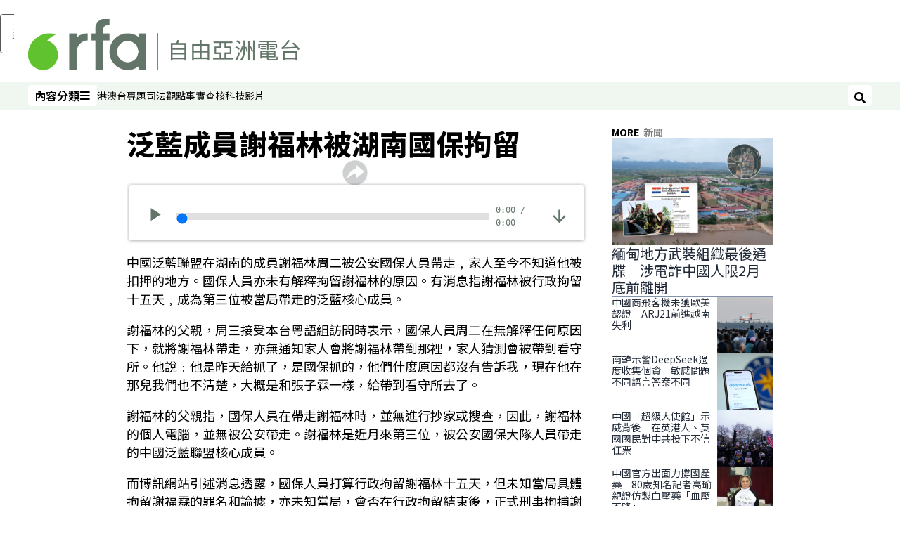

--- FILE ---
content_type: text/html; charset=utf-8
request_url: https://www.rfa.org/cantonese/news/china_dissident_panblue-20070606.html
body_size: 17284
content:
<!DOCTYPE html><html lang="zh-TW" dir="ltr"><head><meta name="viewport" content="width=device-width"/><link rel="icon" type="image/x-icon" href="/pf/resources/icon/rfa/favicon.ico?d=148"/><title>泛藍成員謝福林被湖南國保拘留 – RFA 自由亞洲電台粵語部</title><meta property="og:title" content="泛藍成員謝福林被湖南國保拘留"/><meta name="twitter:title" content="泛藍成員謝福林被湖南國保拘留"/><meta property="og:image" content="https://www.rfa.org/resizer/v2/https%3A%2F%2Fstatic.themebuilder.aws.arc.pub%2Fradiofreeasia%2F1728056952589.jpg?auth=655639870d7439aa635cf42ef01c84eef72afd2a41e6c08d090978af18eef35f&amp;width=1200"/><meta name="twitter:image" content="https://www.rfa.org/resizer/v2/https%3A%2F%2Fstatic.themebuilder.aws.arc.pub%2Fradiofreeasia%2F1728056952589.jpg?auth=655639870d7439aa635cf42ef01c84eef72afd2a41e6c08d090978af18eef35f&amp;width=1200"/><meta property="og:type" content="article"/><meta name="robots" content="noarchive"/><meta property="og:site_name" content="RFA 自由亞洲電台粵語部"/><meta property="og:url" content="https://www.rfa.org/cantonese/news/china_dissident_panblue-20070606.html"/><meta name="twitter:site" content="@RadioFreeAsia"/><meta name="twitter:card" content="summary_large_image"/><link rel="canonical" href="https://www.rfa.org/cantonese/news/china_dissident_panblue-20070606.html"/><link id="fusion-output-type-styles" rel="stylesheet" type="text/css" href="/pf/dist/components/output-types/rfa-default.css?d=148&amp;mxId=00000000"/><link id="fusion-template-styles" rel="stylesheet" type="text/css" href="/pf/dist/components/combinations/rfa-default.css?d=148&amp;mxId=00000000"/><link id="fusion-siteStyles-styles" rel="stylesheet" type="text/css" href="/pf/dist/css/rfa-cantonese.css?d=148&amp;mxId=00000000"/><script type="application/javascript" id="polyfill-script">if(!Array.prototype.includes||!(window.Object && window.Object.assign)||!window.Promise||!window.Symbol||!window.fetch){document.write('<script type="application/javascript" src="/pf/dist/engine/polyfill.js?d=148&mxId=00000000" defer=""><\/script>')}</script><script id="fusion-engine-react-script" type="application/javascript" src="/pf/dist/engine/react.js?d=148&amp;mxId=00000000" defer=""></script><script id="fusion-engine-combinations-script" type="application/javascript" src="/pf/dist/components/combinations/rfa-default.js?d=148&amp;mxId=00000000" defer=""></script><style>
			@import url('https://fonts.googleapis.com/css2?family=Noto+Sans+SC:wght@100..900&family=Noto+Sans+TC:wght@100..900&display=swap');
			html:lang(zh-CN) {
				--font-family-primary: Noto Sans SC, sans-serif;
				--font-family-secondary: Noto Sans SC, sans-serif;
				--font-family-tertiary: Noto Sans SC, sans-serif;
				--font-family-primary-reverse: Noto Sans TC, sans-serif;
			}
	</style><script src="//tags.rfa.org/rfa-plone/prod/utag.sync.js"></script><style>body { writing-mode: horizontal-tb; }</style><script data-integration="inlineScripts">
		if (typeof window !== 'undefined') {
      function changeURL() {
        const fullUrl = `${window.location.origin}/${window.location.pathname.split("/")[1]}/`;
        const logoLink = document.querySelector("a.c-link.b-header-nav-chain__logo.nav-logo-show");
        if (logoLink) {
          logoLink.href = fullUrl;
        }
      }
      document.addEventListener("DOMContentLoaded", () => {
        setTimeout(() => {
          changeURL();
        }, 1000);
      });
    }
	;
    (function(w,d,s,l,i){
      w[l]=w[l]||[];w[l].push({'gtm.start': new Date().getTime(),event:'gtm.js'});
      var f=d.getElementsByTagName(s)[0],
      j=d.createElement(s),dl=l!='dataLayer'?'&l='+l:'';j.async=true;j.src=
      'https://www.googletagmanager.com/gtm.js?id='+i+dl;f.parentNode.insertBefore(j,f);
    })(window,document,'script','dataLayer','GTM-WF7NSNVP');
  ;
    window.addEventListener('DOMContentLoaded', (event) => {
      queryly.init("bc7e007358fd46f9", document.querySelectorAll("#fusion-app"));
    });
  ;
		if(typeof window !== 'undefined') {
		// check if window.PoWaSettings exists, create if it does not
		window.PoWaSettings = window.PoWaSettings || {};
		window.PoWaSettings.container = window.PoWaSettings.container || {};

		// set styles for powa settings container
		window.PoWaSettings.container.style = '.powa { position: relative; background: black; height: 0; overflow: hidden; word-break: initial; } .powa-fullscreen { position: initial; padding-bottom: initial !important; } .powa-pane { height: 100%; pointer-events: none; position: absolute; width: 100%; z-index: 2; } .powa-pane > * { pointer-events: auto; } .powa-button { background: none; border: none; padding: 0px; margin: 0px; } @-moz-keyframes powa-spin { 100% { -moz-transform: rotate(360deg); } } @-webkit-keyframes powa-spin { 100% { -webkit-transform: rotate(360deg); } } @keyframes powa-spin { 100% { -webkit-transform: rotate(360deg); transform: rotate(360deg); } } .powa-spin { -webkit-animation: powa-spin 2s infinite linear; animation: powa-spin 2s infinite linear; } .powa-f-2 { width: 2em; height: 2em; } .powa-f-3 { width: 3em; height: 3em; } .powa-f-4 { width: 4em; height: 4em; } .powa-f-5 { width: 5em; height: 5em; } .powa-f-6 { width: 6em; height: 6em; } .powa-shot-play-icon { position: absolute; bottom: 1rem; left: 1rem; width: 3rem !important; height: 3rem !important; background-color: rgb(98, 117, 104); border-radius: 8px; opacity: 1 !important; } .powa-shot-play-icon > g > path:first-child { display: none; } .powa-shot-play-icon > g > path:nth-of-type(2) { fill: #FFF; }';

		// set UI color settings  
		window.addEventListener('powaRender', (event) => {
			window.PoWaSettings.colors = {
				accent: {
					red: 152,
					green: 152,
					blue: 162,
				},
				background: {
					red: 0,
					green: 0,
					blue: 0,
				},
				primary: {
						red: 193,
						green: 193,
						blue: 193,
				},
			};
		});
	};
if (typeof window !== 'undefined') {
	window.addEventListener('powaReady', function (event) {
		function getDataFromUtagData() {
			const utagData = utag_data;
			return {
				page_name: utagData?.page_name,
				page_type: utagData?.page_type,
				url: utagData?.url,
				domain: utagData?.domain,
			};
		}

		function getDataFromEvent(event) {
			return {
				video_position: event.time?.toFixed(0),

				video_name: event.videoData?.headlines?.basic,
				// whole number in seconds
				video_length: event.duration?.toFixed(0) || (event.videoData?.duration / 1000)?.toFixed(0),
				media_type: 'video ondemand', // video ondemand, video live stream
				// Takes the last element in stream array that the stream_type is mp4
				canonical_url:
					event.videoData?.streams?.filter((stream) => stream.stream_type === 'mp4').pop()?.url ||
					event.videoData?.canonical_url,

				content_type: 'video',
				subcontent_type: 'video',
			};
		}

		function getBaseCoreData() {
			const utagData = utag_data;
			if (!utagData) {
				return {};
			}
			return {
				entity: utagData?.entity,
				platform: utagData?.platform,
				platform_short: utagData?.platform_short,
				language: utagData?.language,
				language_service: utagData?.language_service,
				short_language_service: utagData?.short_language_service,
				property_name: utagData?.property_name,
				property_id: utagData?.property_id,
				section: utagData?.section,
			};
		}

		event.detail.powa.on('complete', function (event) {
			const eventType = 'video_complete';
			const dataToSend = {
				...getBaseCoreData(),
				video_event: eventType,
				on_page_event: eventType,
				...getDataFromEvent(event),
				...getDataFromUtagData(),
			};
			utag.link(dataToSend);
			window.dataLayer?.push({
				event: eventType,
				...dataToSend,
			});
		});

		event.detail.powa.on('error', function (event) {
			const eventType = 'video_error';
			const dataToSend = {
				...getBaseCoreData(),
				video_event: eventType,
				on_page_event: eventType,
				...getDataFromEvent(event),
				...getDataFromUtagData(),
			};
			utag.link(dataToSend);
			window.dataLayer?.push({
				event: eventType,
				...dataToSend,
			});
		});

		event.detail.powa.on('pause', function (event) {
			const eventType = 'video_pause';
			const dataToSend = {
				...getBaseCoreData(),
				video_event: eventType,
				on_page_event: eventType,
				...getDataFromEvent(event),
				...getDataFromUtagData(),
			};
			utag.link(dataToSend);
			window.dataLayer?.push({
				event: eventType,
				...dataToSend,
			});
		});
		event.detail.powa.on('start', function (event) {
			const eventType = 'video_play';
			const dataToSend = {
				...getBaseCoreData(),
				video_event: eventType,
				on_page_event: eventType,
				...getDataFromEvent(event),
				...getDataFromUtagData(),

				byline:
					event.videoData?.credits?.by?.map((by) => by.name.replace('By ', '')).join(',') ||
					utag_data?.language_service,
				// MM/DD/YYYY
				pub_date: new Date(event.videoData?.display_date).toLocaleDateString('en-US'),
				pub_hour: new Date(event.videoData?.display_date).getUTCHours(),
				article_uid: event.videoData?._id,
				categories:
					event.videoData?.taxonomy?.sections
						?.map((section) => section._id.replace('/', ''))
						.join(',') || 'none',
				tags: event.videoData?.taxonomy?.tags?.map((tag) => tag.text).join(',') || 'none',
				slug: 'none',
			};
			utag.link(dataToSend);
			window.dataLayer?.push({
				event: eventType,
				...dataToSend,
			});
		});

		event.detail.powa.on('play', function (event) {
			const eventType = 'video_resume';
			const dataToSend = {
				...getBaseCoreData(),
				video_event: eventType,
				on_page_event: eventType,
				...getDataFromEvent(event),
				...getDataFromUtagData(),
			};
			utag.link(dataToSend);
			window.dataLayer?.push({
				event: eventType,
				...dataToSend,
			});
		});

		event.detail.powa.on('skip', function (event) {
			const eventType = 'video_skip';
			const dataToSend = {
				...getBaseCoreData(),
				video_event: eventType,
				on_page_event: eventType,
				...getDataFromEvent(event),
				...getDataFromUtagData(),
			};
			utag.link(dataToSend);
			window.dataLayer?.push({
				event: eventType,
				...dataToSend,
			});
		});

		event.detail.powa.on('playback25', function (event) {
			const eventType = 'video_milestone_10';
			const dataToSend = {
				...getBaseCoreData(),
				video_event: eventType,
				on_page_event: eventType,
				...getDataFromEvent(event),
				...getDataFromUtagData(),
			};
			utag.link(dataToSend);
			window.dataLayer?.push({
				event: eventType,
				...dataToSend,
			});
		});

		event.detail.powa.on('playback50', function (event) {
			const eventType = 'video_milestone_50';
			const dataToSend = {
				...getBaseCoreData(),
				video_event: eventType,
				on_page_event: eventType,
				...getDataFromEvent(event),
				...getDataFromUtagData(),
			};
			utag.link(dataToSend);
			window.dataLayer?.push({
				event: eventType,
				...dataToSend,
			});
		});

		event.detail.powa.on('playback75', function (event) {
			const eventType = 'video_milestone_90';
			const dataToSend = {
				...getBaseCoreData(),
				video_event: eventType,
				on_page_event: eventType,
				...getDataFromEvent(event),
				...getDataFromUtagData(),
			};
			utag.link(dataToSend);
			window.dataLayer?.push({
				event: eventType,
				...dataToSend,
			});
		});
	});
}
;
if (typeof window !== 'undefined') {
	window.addEventListener('message', function (event) {
		// Ensure the message is from the acast origin
		if (event.origin !== 'https://embed.acast.com') {
			return;
		}

		function getEditorialData() {
			if (utag_data) {
				return {
					byline:
						utag_data.byline && utag_data.byline !== 'none'
							? utag_data.byline
							: utag_data.language_service,
					pub_date: utag_data.pub_date,
					pub_hour: utag_data.pub_hour,
					article_uid: utag_data.article_uid,
					categories: utag_data.categories,
					tags: utag_data.tags,
					slug: utag_data.slug,
				};
			}
			return {}; // Added return statement in case utag_data is undefined
		}

		function getUtagData() {
			if (utag_data) {
				return {
					// BASIC
					entity: utag_data.entity,
					platform: utag_data.platform,
					platform_short: utag_data.platform_short,
					language: utag_data.language,
					language_service: utag_data.language_service,
					short_language_service: utag_data.short_language_service,
					property_name: utag_data.property_name,
					property_id: utag_data.property_id,

					content_type: 'audio',
					section: utag_data.section,
					subcontent_type: 'audio',
					page_name: utag_data.page_name,
					page_type: utag_data.page_type,
					url: utag_data.url,
					domain: utag_data.domain,
				};
			}
			return {}; // Added return statement in case utag_data is undefined
		}

		// On play
		if (event.data?.eventName === 'postmessage:on:play') {
			const tealium_event = 'audio_play';
			const dataToSend = {
				audio_event: tealium_event,
				on_page_event: tealium_event,

				audio_name: event.data?.data?.acast,
				audio_length: 'none',
				media_type: 'audio ondemand',

				...getUtagData(),
				...getEditorialData(),
			};
			if (typeof utag !== 'undefined' && utag?.link) {
				utag.link(dataToSend);
			}
			if (typeof window.dataLayer !== 'undefined') {
				window.dataLayer.push({
					event: tealium_event,
					...dataToSend,
				});
			}
		}

		// On pause
		if (event.data?.eventName === 'postmessage:on:pause') {
			const tealium_event = 'audio_pause';
			const dataToSend = {
				audio_event: tealium_event,
				on_page_event: tealium_event,

				// audio_name: event.data?.data?.acast, // not available
				audio_length: 'none',
				media_type: 'audio ondemand',

				...getUtagData(),
			};

			if (typeof utag !== 'undefined' && utag?.link) {
				utag.link(dataToSend);
			}
			if (typeof window.dataLayer !== 'undefined') {
				window.dataLayer.push({
					event: tealium_event,
					...dataToSend,
				});
			}
		}

		// On seek
		if (event.data?.eventName === 'postmessage:on:seek') {
			const analyticsEvent = 'audio_skip';
			const dataToSend = {
				audio_event: analyticsEvent,
				on_page_event: analyticsEvent,

				// audio_name: event.data?.data?.acast, // not available
				audio_length: 'none',
				media_type: 'audio ondemand',

				...getUtagData(),
			};
			if (typeof utag !== 'undefined' && utag?.link) {
				utag.link(dataToSend);
			}
			if (typeof window.dataLayer !== 'undefined') {
				window.dataLayer.push({
					event: analyticsEvent,
					...dataToSend,
				});
			}
		}
	});
};window.isIE = !!window.MSInputMethodContext && !!document.documentMode;</script><script type="application/ld+json">{
  "@context": "http://schema.org",
  "@type": "NewsArticle",
  "mainEntityOfPage": "https://www.rfa.org/cantonese/news/china_dissident_panblue-20070606.html",
  "headline": "泛藍成員謝福林被湖南國保拘留",
  "alternativeHeadline": "",
  "datePublished": "2007-06-06T04:00:00Z",
  "dateModified": "2025-02-08T00:49:22.539Z",
  "description": "",
  "author": [],
  "publisher": {
    "@id": "https://www.rfa.org/",
    "@type": "NewsMediaOrganization",
    "name": "Radio Free Asia"
  },
  "image": [],
  "audio": {
    "@type": "AudioObject",
    "name": "泛藍成員謝福林被湖南國保拘留",
    "description": "",
    "uploadDate": "2007-06-06T04:00:00Z",
    "contentUrl": "https://audio.rfa.org/can/vfgrgkhzpzkgr426ijjfwdkebe.mp3"
  }
}</script><script type="application/ld+json">{
  "@context": "http://schema.org",
  "@type": "NewsMediaOrganization",
  "url": "https://www.rfa.org/",
  "name": "Radio Free Asia",
  "logo": "https://static.themebuilder.aws.arc.pub/radiofreeasia/1697743282719.png",
  "correctionsPolicy": "https://www.rfa.org/english/about/codeofethics/",
  "diversityPolicy": "https://www.rfa.org/english/about/codeofethics/",
  "ethicsPolicy": "https://www.rfa.org/english/about/codeofethics/",
  "unnamedSourcesPolicy": "https://www.rfa.org/english/about/codeofethics/",
  "alternateName": [
    "RFA"
  ],
  "verificationFactCheckingPolicy": "https://www.rfa.org/english/about/codeofethics/"
}</script><script async="" data-integration="nativo-ad" src="https://s.ntv.io/serve/load.js"></script><script type="text/javascript">
						 var _utag_data_aux = {"page_type":"article","content_type":"story","subcontent_type":"article","section":"新聞","categories":"新聞","article_uid":"5nlptg4dr5h7tyoc2hccfil6vy","tags":"none","slug":"china_dissident_panblue-20070606","byline":"none","pub_hour":4,"pub_date":"6/6/2007","entity":"rfa","platform":"web","platform_short":"w","language":"cantonese","language_service":"rfa cantonese","short_language_service":"can","property_name":"rfa cantonese web","property_id":511}
						 _utag_data_aux.domain = window.location.origin.toLowerCase();
						 _utag_data_aux.url = window.location.origin.toLowerCase() + window.location.pathname.toLowerCase();
						 _utag_data_aux.page_title = document.title.toLowerCase();
						 _utag_data_aux.page_name = document.title.toLowerCase();
					</script><script defer="" data-integration="queryly" src="https://www.queryly.com/js/queryly.v4.min.js"></script><script type="text/javascript">
						var utag_data={"page_type":"article","content_type":"story","subcontent_type":"article","section":"新聞","categories":"新聞","article_uid":"5nlptg4dr5h7tyoc2hccfil6vy","tags":"none","slug":"china_dissident_panblue-20070606","byline":"none","pub_hour":4,"pub_date":"6/6/2007","entity":"rfa","platform":"web","platform_short":"w","language":"cantonese","language_service":"rfa cantonese","short_language_service":"can","property_name":"rfa cantonese web","property_id":511}
						utag_data.domain = window.location.origin.toLowerCase();
						utag_data.url = window.location.origin.toLowerCase() + window.location.pathname.toLowerCase();
						utag_data.page_title = document.title.toLowerCase();
						utag_data.page_name = document.title.toLowerCase();
						</script>
<script>(window.BOOMR_mq=window.BOOMR_mq||[]).push(["addVar",{"rua.upush":"false","rua.cpush":"false","rua.upre":"false","rua.cpre":"false","rua.uprl":"false","rua.cprl":"false","rua.cprf":"false","rua.trans":"SJ-2e5b0638-5438-437c-b176-fca3d89aabe3","rua.cook":"false","rua.ims":"false","rua.ufprl":"false","rua.cfprl":"false","rua.isuxp":"false","rua.texp":"norulematch","rua.ceh":"false","rua.ueh":"false","rua.ieh.st":"0"}]);</script>
                              <script>!function(e){var n="https://s.go-mpulse.net/boomerang/";if("False"=="True")e.BOOMR_config=e.BOOMR_config||{},e.BOOMR_config.PageParams=e.BOOMR_config.PageParams||{},e.BOOMR_config.PageParams.pci=!0,n="https://s2.go-mpulse.net/boomerang/";if(window.BOOMR_API_key="VBVVV-FPG74-W5UWK-WY5GJ-27F7E",function(){function e(){if(!o){var e=document.createElement("script");e.id="boomr-scr-as",e.src=window.BOOMR.url,e.async=!0,i.parentNode.appendChild(e),o=!0}}function t(e){o=!0;var n,t,a,r,d=document,O=window;if(window.BOOMR.snippetMethod=e?"if":"i",t=function(e,n){var t=d.createElement("script");t.id=n||"boomr-if-as",t.src=window.BOOMR.url,BOOMR_lstart=(new Date).getTime(),e=e||d.body,e.appendChild(t)},!window.addEventListener&&window.attachEvent&&navigator.userAgent.match(/MSIE [67]\./))return window.BOOMR.snippetMethod="s",void t(i.parentNode,"boomr-async");a=document.createElement("IFRAME"),a.src="about:blank",a.title="",a.role="presentation",a.loading="eager",r=(a.frameElement||a).style,r.width=0,r.height=0,r.border=0,r.display="none",i.parentNode.appendChild(a);try{O=a.contentWindow,d=O.document.open()}catch(_){n=document.domain,a.src="javascript:var d=document.open();d.domain='"+n+"';void(0);",O=a.contentWindow,d=O.document.open()}if(n)d._boomrl=function(){this.domain=n,t()},d.write("<bo"+"dy onload='document._boomrl();'>");else if(O._boomrl=function(){t()},O.addEventListener)O.addEventListener("load",O._boomrl,!1);else if(O.attachEvent)O.attachEvent("onload",O._boomrl);d.close()}function a(e){window.BOOMR_onload=e&&e.timeStamp||(new Date).getTime()}if(!window.BOOMR||!window.BOOMR.version&&!window.BOOMR.snippetExecuted){window.BOOMR=window.BOOMR||{},window.BOOMR.snippetStart=(new Date).getTime(),window.BOOMR.snippetExecuted=!0,window.BOOMR.snippetVersion=12,window.BOOMR.url=n+"VBVVV-FPG74-W5UWK-WY5GJ-27F7E";var i=document.currentScript||document.getElementsByTagName("script")[0],o=!1,r=document.createElement("link");if(r.relList&&"function"==typeof r.relList.supports&&r.relList.supports("preload")&&"as"in r)window.BOOMR.snippetMethod="p",r.href=window.BOOMR.url,r.rel="preload",r.as="script",r.addEventListener("load",e),r.addEventListener("error",function(){t(!0)}),setTimeout(function(){if(!o)t(!0)},3e3),BOOMR_lstart=(new Date).getTime(),i.parentNode.appendChild(r);else t(!1);if(window.addEventListener)window.addEventListener("load",a,!1);else if(window.attachEvent)window.attachEvent("onload",a)}}(),"".length>0)if(e&&"performance"in e&&e.performance&&"function"==typeof e.performance.setResourceTimingBufferSize)e.performance.setResourceTimingBufferSize();!function(){if(BOOMR=e.BOOMR||{},BOOMR.plugins=BOOMR.plugins||{},!BOOMR.plugins.AK){var n="false"=="true"?1:0,t="",a="cj3yfeaccuevc2l2c5nq-f-d2e858824-clientnsv4-s.akamaihd.net",i="false"=="true"?2:1,o={"ak.v":"39","ak.cp":"1382888","ak.ai":parseInt("836812",10),"ak.ol":"0","ak.cr":10,"ak.ipv":4,"ak.proto":"h2","ak.rid":"1c10d502","ak.r":51990,"ak.a2":n,"ak.m":"dscr","ak.n":"ff","ak.bpcip":"18.119.130.0","ak.cport":59792,"ak.gh":"2.17.209.146","ak.quicv":"","ak.tlsv":"tls1.3","ak.0rtt":"","ak.0rtt.ed":"","ak.csrc":"-","ak.acc":"","ak.t":"1769609051","ak.ak":"hOBiQwZUYzCg5VSAfCLimQ==b800JnipL0KAa/+qAdXEh6zOU2sODqxIW8BqWk1SMgX2XUuoXwsIrCLXMEA2iJ3c5WK8rY/ZWXIr+GNKmnk5KZyvk7MT5Mm/[base64]/TtPLCVjy5lolUs+asi/RDjfx5G+SvsYMFo4mbOBkpBZuesl7XNtSkVBlzIuqxPqbIzrynVSaHV0reqGVx4c=","ak.pv":"55","ak.dpoabenc":"","ak.tf":i};if(""!==t)o["ak.ruds"]=t;var r={i:!1,av:function(n){var t="http.initiator";if(n&&(!n[t]||"spa_hard"===n[t]))o["ak.feo"]=void 0!==e.aFeoApplied?1:0,BOOMR.addVar(o)},rv:function(){var e=["ak.bpcip","ak.cport","ak.cr","ak.csrc","ak.gh","ak.ipv","ak.m","ak.n","ak.ol","ak.proto","ak.quicv","ak.tlsv","ak.0rtt","ak.0rtt.ed","ak.r","ak.acc","ak.t","ak.tf"];BOOMR.removeVar(e)}};BOOMR.plugins.AK={akVars:o,akDNSPreFetchDomain:a,init:function(){if(!r.i){var e=BOOMR.subscribe;e("before_beacon",r.av,null,null),e("onbeacon",r.rv,null,null),r.i=!0}return this},is_complete:function(){return!0}}}}()}(window);</script></head><body><noscript><iframe title="gtm" src="https://www.googletagmanager.com/ns.html?id=GTM-WF7NSNVP" height="0" width="0" style="display:none;visibility:hidden"></iframe></noscript><script type="text/javascript">
		(function(a,b,c,d){
		a='//tags.rfa.org/rfa-plone/prod/utag.js';
		b=document;c='script';d=b.createElement(c);d.src=a;d.type='text/java'+c;d.async=true;
		a=b.getElementsByTagName(c)[0];a.parentNode.insertBefore(d,a);
		})();
		</script><a class="skip-main" href="#main">跳過主要內容</a><div id="modal-root"></div><div id="fusion-app" class="c-stack b-application" data-style-direction="vertical" data-style-justification="start" data-style-alignment="unset" data-style-inline="false" data-style-wrap="nowrap"><div class="b-rfa-right-rail-article"><header class="c-stack b-rfa-right-rail-article__navigation" data-style-direction="vertical" data-style-justification="start" data-style-alignment="unset" data-style-inline="false" data-style-wrap="nowrap"><div class="b-rfa-logo"><div class="b-rfa-logo__container"><a href="/cantonese/" title="Radio Free Asia Logo"><img class="b-rfa-logo__image" src="https://static.themebuilder.aws.arc.pub/radiofreeasia/1697743282719.png" alt="Radio Free Asia Logo"/></a></div></div><nav id="main-nav" class="b-header-nav-chain " aria-label="Sections Menu"><div class="b-header-nav-chain__top-layout"><div class="b-header-nav-chain__nav-left"><div class="nav-components--mobile" data-testid="nav-chain-nav-components-mobile-left"><button data-testid="nav-chain-nav-section-button" aria-label="內容分類" class="c-button c-button--small c-button--secondary-reverse" type="button"><span class="visually-hidden">內容分類</span><svg class="c-icon" width="48" height="48" xmlns="http://www.w3.org/2000/svg" viewBox="0 0 512 512" fill="currentColor" aria-hidden="true" focusable="false"><path d="M25 96C25 78.33 39.33 64 57 64H441C458.7 64 473 78.33 473 96C473 113.7 458.7 128 441 128H57C39.33 128 25 113.7 25 96ZM25 256C25 238.3 39.33 224 57 224H441C458.7 224 473 238.3 473 256C473 273.7 458.7 288 441 288H57C39.33 288 25 273.7 25 256ZM441 448H57C39.33 448 25 433.7 25 416C25 398.3 39.33 384 57 384H441C458.7 384 473 398.3 473 416C473 433.7 458.7 448 441 448Z"></path></svg></button></div><div class="nav-components--desktop" data-testid="nav-chain-nav-components-desktop-left"><button data-testid="nav-chain-nav-section-button" aria-label="內容分類" class="c-button c-button--small c-button--secondary-reverse" type="button"><span class="visually-hidden">內容分類</span><span>內容分類</span><svg class="c-icon" width="48" height="48" xmlns="http://www.w3.org/2000/svg" viewBox="0 0 512 512" fill="currentColor" aria-hidden="true" focusable="false"><path d="M25 96C25 78.33 39.33 64 57 64H441C458.7 64 473 78.33 473 96C473 113.7 458.7 128 441 128H57C39.33 128 25 113.7 25 96ZM25 256C25 238.3 39.33 224 57 224H441C458.7 224 473 238.3 473 256C473 273.7 458.7 288 441 288H57C39.33 288 25 273.7 25 256ZM441 448H57C39.33 448 25 433.7 25 416C25 398.3 39.33 384 57 384H441C458.7 384 473 398.3 473 416C473 433.7 458.7 448 441 448Z"></path></svg></button></div></div><a title="Radio Free Asia Logo" class="c-link b-header-nav-chain__logo  nav-logo-hidden " href="/" aria-hidden="true" tabindex="-1"><img src="https://static.themebuilder.aws.arc.pub/radiofreeasia/1697743282719.png" alt="Radio Free Asia Logo" data-chromatic="ignore"/></a><nav aria-label="Top Links" class="c-stack b-header-nav-chain__links-list" data-style-direction="horizontal" data-style-justification="start" data-style-alignment="center" data-style-inline="false" data-style-wrap="wrap"><span class="b-header-nav-chain__links-list-item"><a class="c-link" href="/cantonese/htm">港澳台</a></span><span class="b-header-nav-chain__links-list-item"><a class="c-link" href="/cantonese/in-depth/">專題</a></span><span class="b-header-nav-chain__links-list-item"><a class="c-link" href="/cantonese/law-justice/">司法</a></span><span class="b-header-nav-chain__links-list-item"><a class="c-link" href="/cantonese/opinion/">觀點</a></span><span class="b-header-nav-chain__links-list-item"><a class="c-link" href="/cantonese/fact-check/">事實查核</a></span><span class="b-header-nav-chain__links-list-item"><a class="c-link" href="/cantonese/technology/">科技</a></span><span class="b-header-nav-chain__links-list-item"><a class="c-link" href="/cantonese/video/">影片</a></span></nav><div class="b-header-nav-chain__nav-right"><div class="nav-components--mobile" data-testid="nav-chain-nav-components-mobile-right"><button aria-label="搜尋" class="c-button c-button--small c-button--secondary-reverse" type="button"><span class="visually-hidden">搜尋</span><span><svg class="c-icon" width="48" height="48" xmlns="http://www.w3.org/2000/svg" viewBox="0 0 512 512" fill="currentColor" aria-hidden="true" focusable="false"><path d="M505 442.7L405.3 343c-4.5-4.5-10.6-7-17-7H372c27.6-35.3 44-79.7 44-128C416 93.1 322.9 0 208 0S0 93.1 0 208s93.1 208 208 208c48.3 0 92.7-16.4 128-44v16.3c0 6.4 2.5 12.5 7 17l99.7 99.7c9.4 9.4 24.6 9.4 33.9 0l28.3-28.3c9.4-9.4 9.4-24.6.1-34zM208 336c-70.7 0-128-57.2-128-128 0-70.7 57.2-128 128-128 70.7 0 128 57.2 128 128 0 70.7-57.2 128-128 128z"></path></svg></span></button></div><div class="nav-components--desktop" data-testid="nav-chain-nav-components-desktop-right"><button aria-label="搜尋" class="c-button c-button--small c-button--secondary-reverse" type="button"><span class="visually-hidden">搜尋</span><span><svg class="c-icon" width="48" height="48" xmlns="http://www.w3.org/2000/svg" viewBox="0 0 512 512" fill="currentColor" aria-hidden="true" focusable="false"><path d="M505 442.7L405.3 343c-4.5-4.5-10.6-7-17-7H372c27.6-35.3 44-79.7 44-128C416 93.1 322.9 0 208 0S0 93.1 0 208s93.1 208 208 208c48.3 0 92.7-16.4 128-44v16.3c0 6.4 2.5 12.5 7 17l99.7 99.7c9.4 9.4 24.6 9.4 33.9 0l28.3-28.3c9.4-9.4 9.4-24.6.1-34zM208 336c-70.7 0-128-57.2-128-128 0-70.7 57.2-128 128-128 70.7 0 128 57.2 128 128 0 70.7-57.2 128-128 128z"></path></svg></span></button></div></div></div><div id="flyout-overlay" data-testid="nav-chain-flyout-overlay" class="c-stack b-header-nav-chain__flyout-overlay closed" data-style-direction="vertical" data-style-justification="start" data-style-alignment="unset" data-style-inline="false" data-style-wrap="nowrap"><div><div class="c-stack b-header-nav-chain__flyout-nav-wrapper closed" data-style-direction="vertical" data-style-justification="start" data-style-alignment="unset" data-style-inline="false" data-style-wrap="nowrap"><div class="b-header-nav-chain__flyout-close-button"><button aria-label="關閉" class="c-button c-button--small c-button--secondary-reverse" type="button"><span class="visually-hidden">關閉</span><svg class="c-icon" width="24" height="24" xmlns="http://www.w3.org/2000/svg" viewBox="0 0 512 512" fill="currentColor" aria-hidden="true" focusable="false"><path d="M406.6 361.4C419.1 373.9 419.1 394.15 406.6 406.65C400.4 412.9 392.2 416 384 416C375.8 416 367.62 412.875 361.38 406.625L256 301.3L150.63 406.6C144.38 412.9 136.19 416 128 416C119.81 416 111.63 412.9 105.375 406.6C92.875 394.1 92.875 373.85 105.375 361.35L210.775 255.95L105.375 150.6C92.875 138.1 92.875 117.85 105.375 105.35C117.875 92.85 138.125 92.85 150.625 105.35L256 210.8L361.4 105.4C373.9 92.9 394.15 92.9 406.65 105.4C419.15 117.9 419.15 138.15 406.65 150.65L301.25 256.05L406.6 361.4Z"></path></svg></button></div><div class="nav-menu"><div data-testid="nav-chain-nav-components-mobile" class="c-stack nav-components--mobile" data-style-direction="vertical" data-style-justification="start" data-style-alignment="unset" data-style-inline="false" data-style-wrap="nowrap"><nav aria-label="More Links" class="c-stack b-links-bar" data-style-direction="horizontal" data-style-justification="center" data-style-alignment="unset" data-style-inline="false" data-style-wrap="wrap"><a class="c-link" href="/cantonese/htm">港澳台</a><span class="c-separator"></span><a class="c-link" href="/cantonese/in-depth">專題</a><span class="c-separator"></span><a class="c-link" href="/cantonese/law-justice">司法</a><span class="c-separator"></span><a class="c-link" href="/cantonese/opinion">觀點</a><span class="c-separator"></span><a class="c-link" href="/cantonese/fact-check">事實查核</a><span class="c-separator"></span><a class="c-link" href="/cantonese/technology">科技</a><span class="c-separator"></span><a class="c-link" href="/cantonese/video">影片</a></nav><hr class="c-divider"/></div><div data-testid="nav-chain-nav-components-desktop" class="c-stack nav-components--desktop" data-style-direction="vertical" data-style-justification="start" data-style-alignment="unset" data-style-inline="false" data-style-wrap="nowrap"></div></div><ul class="c-stack b-header-nav-chain__flyout-nav" data-style-direction="vertical" data-style-justification="start" data-style-alignment="unset" data-style-inline="false" data-style-wrap="nowrap"><li class="section-item" data-testid="nav-chain-section-item"><a class="c-link" href="/cantonese/htm" aria-hidden="true" tabindex="-1">港澳台</a></li><li class="section-item" data-testid="nav-chain-section-item"><a class="c-link" href="/cantonese/in-depth/" aria-hidden="true" tabindex="-1">專題</a></li><li class="section-item" data-testid="nav-chain-section-item"><div data-testid="nav-chain-section-item-subsection" class="c-stack b-header-nav-chain__subsection-anchor subsection-anchor " data-style-direction="horizontal" data-style-justification="start" data-style-alignment="center" data-style-inline="false" data-style-wrap="nowrap"><a class="c-link" href="/cantonese/opinion/" aria-hidden="true" tabindex="-1">觀點</a><button aria-expanded="false" aria-controls="header_sub_section_cantonese/opinion" aria-label="顯示 觀點 個子版面" class="c-button c-button--medium c-button--default submenu-caret" type="button"><span class="visually-hidden">顯示 觀點 個子版面</span><span><svg class="c-icon" width="20" height="20" xmlns="http://www.w3.org/2000/svg" viewBox="0 0 512 512" fill="currentColor" aria-hidden="true" focusable="false"><path d="M256 416C247.812 416 239.62 412.875 233.38 406.625L41.38 214.625C28.88 202.125 28.88 181.875 41.38 169.375C53.88 156.875 74.13 156.875 86.63 169.375L256 338.8L425.4 169.4C437.9 156.9 458.15 156.9 470.65 169.4C483.15 181.9 483.15 202.15 470.65 214.65L278.65 406.65C272.4 412.9 264.2 416 256 416Z"></path></svg></span></button></div><div class="b-header-nav-chain__subsection-container "><ul class="b-header-nav-chain__subsection-menu" id="header_sub_section_cantonese/opinion"><li class="subsection-item" data-testid="nav-chain-subsection-item"><a class="c-link" href="/cantonese/opinion/to-yiu-ming/" aria-hidden="true" tabindex="-1">杜耀明評論</a></li><li class="subsection-item" data-testid="nav-chain-subsection-item"><a class="c-link" href="/cantonese/opinion/ching-cheong/" aria-hidden="true" tabindex="-1">洞察國情</a></li><li class="subsection-item" data-testid="nav-chain-subsection-item"><a class="c-link" href="/cantonese/opinion/lin-fei/" aria-hidden="true" tabindex="-1">林語非論</a></li><li class="subsection-item" data-testid="nav-chain-subsection-item"><a class="c-link" href="/cantonese/opinion/martin-oei/" aria-hidden="true" tabindex="-1">澤論四方</a></li><li class="subsection-item" data-testid="nav-chain-subsection-item"><a class="c-link" href="/cantonese/opinion/mung-siu-tat/" aria-hidden="true" tabindex="-1">勞權透視</a></li><li class="subsection-item" data-testid="nav-chain-subsection-item"><a class="c-link" href="/cantonese/opinion/po-kong-ngan/" aria-hidden="true" tabindex="-1">財經拆局</a></li><li class="subsection-item" data-testid="nav-chain-subsection-item"><a class="c-link" href="/cantonese/opinion/shih-chien-yu/" aria-hidden="true" tabindex="-1">冷戰風雲</a></li><li class="subsection-item" data-testid="nav-chain-subsection-item"><a class="c-link" href="/cantonese/opinion/sunny-cheung/" aria-hidden="true" tabindex="-1">張崑陽評論</a></li><li class="subsection-item" data-testid="nav-chain-subsection-item"><a class="c-link" href="/cantonese/opinion/wo-lap-lam/" aria-hidden="true" tabindex="-1">國是縱橫</a></li><li class="subsection-item" data-testid="nav-chain-subsection-item"><a class="c-link" href="/cantonese/opinion/yeung-wing-yu/" aria-hidden="true" tabindex="-1">寰宇古今</a></li></ul></div></li><li class="section-item" data-testid="nav-chain-section-item"><a class="c-link" href="/cantonese/fact-check/" aria-hidden="true" tabindex="-1">事實查核</a></li><li class="section-item" data-testid="nav-chain-section-item"><a class="c-link" href="/cantonese/technology/" aria-hidden="true" tabindex="-1">科技</a></li><li class="section-item" data-testid="nav-chain-section-item"><div data-testid="nav-chain-section-item-subsection" class="c-stack b-header-nav-chain__subsection-anchor subsection-anchor " data-style-direction="horizontal" data-style-justification="start" data-style-alignment="center" data-style-inline="false" data-style-wrap="nowrap"><a class="c-link" href="/cantonese/video/" aria-hidden="true" tabindex="-1">影片</a><button aria-expanded="false" aria-controls="header_sub_section_cantonese/video" aria-label="顯示 影片 個子版面" class="c-button c-button--medium c-button--default submenu-caret" type="button"><span class="visually-hidden">顯示 影片 個子版面</span><span><svg class="c-icon" width="20" height="20" xmlns="http://www.w3.org/2000/svg" viewBox="0 0 512 512" fill="currentColor" aria-hidden="true" focusable="false"><path d="M256 416C247.812 416 239.62 412.875 233.38 406.625L41.38 214.625C28.88 202.125 28.88 181.875 41.38 169.375C53.88 156.875 74.13 156.875 86.63 169.375L256 338.8L425.4 169.4C437.9 156.9 458.15 156.9 470.65 169.4C483.15 181.9 483.15 202.15 470.65 214.65L278.65 406.65C272.4 412.9 264.2 416 256 416Z"></path></svg></span></button></div><div class="b-header-nav-chain__subsection-container "><ul class="b-header-nav-chain__subsection-menu" id="header_sub_section_cantonese/video"><li class="subsection-item" data-testid="nav-chain-subsection-item"><a class="c-link" href="/cantonese/video/voice-like-a-bell/" aria-hidden="true" tabindex="-1">聲如洪鍾</a></li><li class="subsection-item" data-testid="nav-chain-subsection-item"><a class="c-link" href="/cantonese/video/finance-free-talk/" aria-hidden="true" tabindex="-1">財經自由講</a></li><li class="subsection-item" data-testid="nav-chain-subsection-item"><a class="c-link" href="/cantonese/video/hong-kong-speaks/" aria-hidden="true" tabindex="-1">香港人自由講</a></li></ul></div></li><li class="section-item" data-testid="nav-chain-section-item"><div data-testid="nav-chain-section-item-subsection" class="c-stack b-header-nav-chain__subsection-anchor subsection-anchor " data-style-direction="horizontal" data-style-justification="start" data-style-alignment="center" data-style-inline="false" data-style-wrap="nowrap"><a class="c-link" href="/cantonese/about/" aria-hidden="true" tabindex="-1">關於我們</a><button aria-expanded="false" aria-controls="header_sub_section_cantonese/about" aria-label="顯示 關於我們 個子版面" class="c-button c-button--medium c-button--default submenu-caret" type="button"><span class="visually-hidden">顯示 關於我們 個子版面</span><span><svg class="c-icon" width="20" height="20" xmlns="http://www.w3.org/2000/svg" viewBox="0 0 512 512" fill="currentColor" aria-hidden="true" focusable="false"><path d="M256 416C247.812 416 239.62 412.875 233.38 406.625L41.38 214.625C28.88 202.125 28.88 181.875 41.38 169.375C53.88 156.875 74.13 156.875 86.63 169.375L256 338.8L425.4 169.4C437.9 156.9 458.15 156.9 470.65 169.4C483.15 181.9 483.15 202.15 470.65 214.65L278.65 406.65C272.4 412.9 264.2 416 256 416Z"></path></svg></span></button></div><div class="b-header-nav-chain__subsection-container "><ul class="b-header-nav-chain__subsection-menu" id="header_sub_section_cantonese/about"><li class="subsection-item" data-testid="nav-chain-subsection-item"><a class="c-link" href="/cantonese/about/contact.html" aria-hidden="true" tabindex="-1">聯絡我們</a></li><li class="subsection-item" data-testid="nav-chain-subsection-item"><a class="c-link" href="/cantonese/about/frequencies.html" aria-hidden="true" tabindex="-1">最新廣播頻率</a></li><li class="subsection-item" data-testid="nav-chain-subsection-item"><a class="c-link" href="/cantonese/audio" aria-hidden="true" tabindex="-1">聲音資料</a></li><li class="subsection-item" data-testid="nav-chain-subsection-item"><a class="c-link" href="/cantonese/send_news_form" aria-hidden="true" tabindex="-1">聽眾報料</a></li></ul></div></li><li class="section-menu--bottom-placeholder"></li></ul></div></div></div></nav></header><section role="main" tabindex="-1" class="b-rfa-right-rail-article__main"><div class="c-stack b-rfa-right-rail-article__full-width-1 hide-if-empty" data-style-direction="vertical" data-style-justification="start" data-style-alignment="unset" data-style-inline="false" data-style-wrap="nowrap"></div><div class="c-grid b-rfa-right-rail-article__rail-container"><div class="c-stack b-rfa-right-rail-article__main-interior-item" data-style-direction="vertical" data-style-justification="start" data-style-alignment="unset" data-style-inline="false" data-style-wrap="nowrap"><div class="c-stack b-rfa-right-rail-article__main-interior-item-1" data-style-direction="vertical" data-style-justification="start" data-style-alignment="unset" data-style-inline="false" data-style-wrap="nowrap"><h1 class="b-headline">泛藍成員謝福林被湖南國保拘留</h1></div><div class="c-stack b-rfa-right-rail-article__main-interior-item-info" data-style-direction="vertical" data-style-justification="start" data-style-alignment="unset" data-style-inline="false" data-style-wrap="nowrap"><div class="b-rfa-info-chain"><time as="time" class="c-date b-rfa-date" dateTime="2007-06-06T04:00:00Z">2007.06.06</time><div class="b-rfa-info-chain__share-button"><div style="display:none" id="f0fnav7Jha992fN" data-fusion-collection="features" data-fusion-type="RFA-Share-Button/default" data-fusion-name="Share Button - RFA Block" data-fusion-message="Could not render component [features:RFA-Share-Button/default]"></div></div></div></div><div class="c-stack b-rfa-right-rail-article__main-interior-item-2" data-style-direction="vertical" data-style-justification="start" data-style-alignment="unset" data-style-inline="false" data-style-wrap="nowrap"><article class="b-article-body"><div class="audio-player margin-md-bottom"><h3 class="audio-player__title"></h3><audio src="https://audio.rfa.org/can/vfgrgkhzpzkgr426ijjfwdkebe.mp3"></audio><div class="audio-player__controls"><button class="audio-player__button" aria-pressed="false" aria-label="Play"><svg width="48" height="48" viewBox="0 0 36 36" fill="none" xmlns="http://www.w3.org/2000/svg"><path d="M8 5v14l11-7z" fill="#627568"></path></svg></button><input type="range" min="0" max="100" class="audio-player__progress-bar" value="0"/><span class="audio-player__time">0:00<!-- --> / <!-- -->0:00</span><button class="audio-player__download" aria-label="Download audio"><svg width="20" height="20" viewBox="0 0 24 24" fill="none" xmlns="http://www.w3.org/2000/svg"><path d="M12 5v14m7-7l-7 7-7-7" stroke="#627568" stroke-width="2"></path></svg></button></div></div><p class="c-paragraph">中國泛藍聯盟在湖南的成員謝福林周二被公安國保人員帶走﹐家人至今不知道他被扣押的地方。國保人員亦未有解釋拘留謝福林的原因。有消息指謝福林被行政拘留十五天﹐成為第三位被當局帶走的泛藍核心成員。</p><p class="c-paragraph">謝福林的父親，周三接受本台粵語組訪問時表示，國保人員周二在無解釋任何原因下，就將謝福林帶走，亦無通知家人會將謝福林帶到那裡，家人猜測會被帶到看守所。他說﹕他是昨天給抓了，是國保抓的，他們什麼原因都沒有告訴我，現在他在那兒我們也不清楚，大概是和張子霖一樣，給帶到看守所去了。</p><p class="c-paragraph">謝福林的父親指，國保人員在帶走謝福林時，並無進行抄家或搜查，因此，謝福林的個人電腦，並無被公安帶走。謝福林是近月來第三位，被公安國保大隊人員帶走的中國泛藍聯盟核心成員。</p><p class="c-paragraph">而博訊網站引述消息透露，國保人員打算行政拘留謝福林十五天，但未知當局具體拘留謝福霖的罪名和論據，亦未知當局，會否在行政拘留結束後，正式刑事拘捕謝福林。</p><p class="c-paragraph">本台記者在周三，向長沙市的國保大隊，查詢拘捕謝福林的原因時，接電話的人表示，他自己不是國保大隊的人，不清楚事件經過，拒絕作出回應。</p><p class="c-paragraph">而長沙市公安局的接線生，以國保大隊屬於保密部門為理由，拒絕提供國保大隊其他辦公室的電話，亦表示他們不清楚，現時謝福林案的最新情況。</p><p class="c-paragraph">謝福林與泛藍另一名成員張子霖，近年介入湖南省多宗維權事件，協助農民和工人爭取權益，並且將有關信息向外界發表。較早前，接替文炎擔任中國泛藍聯盟臨時召集人的張子霖，上月底亦被公安拘捕。現時文炎和張子霖都下落不明，當局亦未公布他們兩人的情況。</p><p class="c-paragraph">認同台灣國民黨的網上社群中國泛藍聯盟，在骨幹成員文炎和張子霖被捕後，就由散布全國各地的管理員，暫代召集人的職務。現時中國泛藍聯盟的網站，已經在文炎被捕後停止運作，文章內容全數被刪除。(李建軍報導)</p></article></div></div><aside class="c-stack b-rfa-right-rail-article__main-right-rail" data-style-direction="vertical" data-style-justification="start" data-style-alignment="unset" data-style-inline="false" data-style-wrap="nowrap"><div class="c-stack b-rfa-simple-list" data-style-direction="vertical" data-style-justification="start" data-style-alignment="unset" data-style-inline="false" data-style-wrap="nowrap"><h2 class="c-heading"><div class="b-rfa-simple-list--title"><span>MORE<!-- --> </span> <span class="b-rfa-simple-list--title2">新聞</span></div></h2><div class="c-stack b-rfa-simple-list__items" data-style-direction="vertical" data-style-justification="start" data-style-alignment="unset" data-style-inline="false" data-style-wrap="nowrap"><article class="c-stack b-rfa-simple-list__item--first" data-style-direction="vertical" data-style-justification="start" data-style-alignment="unset" data-style-inline="false" data-style-wrap="nowrap"><a class="c-link b-rfa-simple-list__item-anchor--first" href="/cantonese/news/myanmar-scams-dkba-order-chinese-exit-02112025083417.html" aria-hidden="true" tabindex="-1"><img data-chromatic="ignore" alt="" class="c-image" loading="lazy" src="https://www.rfa.org/resizer/v2/YKI66UEQTEUXJT27NTJNNUR3TA.jpg?smart=true&amp;auth=82c497db4a1dbabbcccd4e283acf3da4d82773c4ea56f6b837eb0b0398718a10&amp;width=274&amp;height=182" srcSet="https://www.rfa.org/resizer/v2/YKI66UEQTEUXJT27NTJNNUR3TA.jpg?smart=true&amp;auth=82c497db4a1dbabbcccd4e283acf3da4d82773c4ea56f6b837eb0b0398718a10&amp;width=274&amp;height=182 274w, https://www.rfa.org/resizer/v2/YKI66UEQTEUXJT27NTJNNUR3TA.jpg?smart=true&amp;auth=82c497db4a1dbabbcccd4e283acf3da4d82773c4ea56f6b837eb0b0398718a10&amp;width=548&amp;height=364 548w, https://www.rfa.org/resizer/v2/YKI66UEQTEUXJT27NTJNNUR3TA.jpg?smart=true&amp;auth=82c497db4a1dbabbcccd4e283acf3da4d82773c4ea56f6b837eb0b0398718a10&amp;width=1096&amp;height=728 1096w" width="274" height="182"/></a><a class="c-link" href="/cantonese/news/myanmar-scams-dkba-order-chinese-exit-02112025083417.html"><h3 style="--heading-truncation:3" class="c-heading">緬甸地方武裝組織最後通牒　涉電詐中國人限2月底前離開</h3></a></article><hr aria-hidden="true"/><article class="c-stack b-rfa-simple-list__item" data-style-direction="horizontal" data-style-justification="start" data-style-alignment="unset" data-style-inline="false" data-style-wrap="nowrap"><a class="c-link" href="/cantonese/news/vietnam-arj21-china-commercial-plane-approval-failed-02112025041841.html"><h3 style="--heading-truncation:4" class="c-heading">中國商飛客機未獲歐美認證　ARJ21前進越南失利</h3></a><a class="c-link b-rfa-simple-list__item-anchor" href="/cantonese/news/vietnam-arj21-china-commercial-plane-approval-failed-02112025041841.html" aria-hidden="true" tabindex="-1"><img data-chromatic="ignore" alt="" class="c-image" loading="lazy" src="https://www.rfa.org/resizer/v2/BFCP7TL3XAYSUJKX2IY6UPDE6Q.jpg?smart=true&amp;auth=d360f0f7de374ea36e17207d96b4d8424fe60c039c1d0b5d22434076b0f4b9e1&amp;width=274&amp;height=274" srcSet="https://www.rfa.org/resizer/v2/BFCP7TL3XAYSUJKX2IY6UPDE6Q.jpg?smart=true&amp;auth=d360f0f7de374ea36e17207d96b4d8424fe60c039c1d0b5d22434076b0f4b9e1&amp;width=274&amp;height=274 274w, https://www.rfa.org/resizer/v2/BFCP7TL3XAYSUJKX2IY6UPDE6Q.jpg?smart=true&amp;auth=d360f0f7de374ea36e17207d96b4d8424fe60c039c1d0b5d22434076b0f4b9e1&amp;width=548&amp;height=548 548w, https://www.rfa.org/resizer/v2/BFCP7TL3XAYSUJKX2IY6UPDE6Q.jpg?smart=true&amp;auth=d360f0f7de374ea36e17207d96b4d8424fe60c039c1d0b5d22434076b0f4b9e1&amp;width=1096&amp;height=1096 1096w" width="274" height="274"/></a></article><hr aria-hidden="true"/><article class="c-stack b-rfa-simple-list__item" data-style-direction="horizontal" data-style-justification="start" data-style-alignment="unset" data-style-inline="false" data-style-wrap="nowrap"><a class="c-link" href="/cantonese/news/korea-deepseek-ai-china-02112025005615.html"><h3 style="--heading-truncation:4" class="c-heading">南韓示警DeepSeek過度收集個資　敏感問題不同語言答案不同</h3></a><a class="c-link b-rfa-simple-list__item-anchor" href="/cantonese/news/korea-deepseek-ai-china-02112025005615.html" aria-hidden="true" tabindex="-1"><img data-chromatic="ignore" alt="" class="c-image" loading="lazy" src="https://www.rfa.org/resizer/v2/NDERFNLO2WYHUTUAFMS2RZL2QY.jpg?smart=true&amp;auth=7a16db95ebf93898dbf1f11bce03abf8c64d34744cc6db19c59ac141d111df4d&amp;width=274&amp;height=274" srcSet="https://www.rfa.org/resizer/v2/NDERFNLO2WYHUTUAFMS2RZL2QY.jpg?smart=true&amp;auth=7a16db95ebf93898dbf1f11bce03abf8c64d34744cc6db19c59ac141d111df4d&amp;width=274&amp;height=274 274w, https://www.rfa.org/resizer/v2/NDERFNLO2WYHUTUAFMS2RZL2QY.jpg?smart=true&amp;auth=7a16db95ebf93898dbf1f11bce03abf8c64d34744cc6db19c59ac141d111df4d&amp;width=548&amp;height=548 548w, https://www.rfa.org/resizer/v2/NDERFNLO2WYHUTUAFMS2RZL2QY.jpg?smart=true&amp;auth=7a16db95ebf93898dbf1f11bce03abf8c64d34744cc6db19c59ac141d111df4d&amp;width=1096&amp;height=1096 1096w" width="274" height="274"/></a></article><hr aria-hidden="true"/><article class="c-stack b-rfa-simple-list__item" data-style-direction="horizontal" data-style-justification="start" data-style-alignment="unset" data-style-inline="false" data-style-wrap="nowrap"><a class="c-link" href="/cantonese/news/uk-reax-protest-hongkonger-chinese-embassy-02102025141455.html"><h3 style="--heading-truncation:4" class="c-heading">中國「超級大使館」示威背後　在英港人、英國國民對中共投下不信任票</h3></a><a class="c-link b-rfa-simple-list__item-anchor" href="/cantonese/news/uk-reax-protest-hongkonger-chinese-embassy-02102025141455.html" aria-hidden="true" tabindex="-1"><img data-chromatic="ignore" alt="" class="c-image" loading="lazy" src="https://www.rfa.org/resizer/v2/PRGKYOBGEKRIZKSE3B4XZCYKQE.jpg?smart=true&amp;auth=f319e20a2de24f69f13af2583e36a35e707a9306d1e6e720927daf791b1416e8&amp;width=274&amp;height=274" srcSet="https://www.rfa.org/resizer/v2/PRGKYOBGEKRIZKSE3B4XZCYKQE.jpg?smart=true&amp;auth=f319e20a2de24f69f13af2583e36a35e707a9306d1e6e720927daf791b1416e8&amp;width=274&amp;height=274 274w, https://www.rfa.org/resizer/v2/PRGKYOBGEKRIZKSE3B4XZCYKQE.jpg?smart=true&amp;auth=f319e20a2de24f69f13af2583e36a35e707a9306d1e6e720927daf791b1416e8&amp;width=548&amp;height=548 548w, https://www.rfa.org/resizer/v2/PRGKYOBGEKRIZKSE3B4XZCYKQE.jpg?smart=true&amp;auth=f319e20a2de24f69f13af2583e36a35e707a9306d1e6e720927daf791b1416e8&amp;width=1096&amp;height=1096 1096w" width="274" height="274"/></a></article><hr aria-hidden="true"/><article class="c-stack b-rfa-simple-list__item" data-style-direction="horizontal" data-style-justification="start" data-style-alignment="unset" data-style-inline="false" data-style-wrap="nowrap"><a class="c-link" href="/cantonese/news/china-medical-domestic-drugs-vs-imported-drugs-02102025121859.html"><h3 style="--heading-truncation:4" class="c-heading">中國官方出面力撐國產藥　80歲知名記者高瑜親證仿製血壓藥「血壓不降」</h3></a><a class="c-link b-rfa-simple-list__item-anchor" href="/cantonese/news/china-medical-domestic-drugs-vs-imported-drugs-02102025121859.html" aria-hidden="true" tabindex="-1"><img data-chromatic="ignore" alt="" class="c-image" loading="lazy" src="https://www.rfa.org/resizer/v2/PEQDOVGZNV3M2F7ZB4M3WKEENM.png?smart=true&amp;auth=1ead997c8f7fdaffb17896c2ea23e4e89dd481397de7de0867bfb6e1227b1e11&amp;width=274&amp;height=274" srcSet="https://www.rfa.org/resizer/v2/PEQDOVGZNV3M2F7ZB4M3WKEENM.png?smart=true&amp;auth=1ead997c8f7fdaffb17896c2ea23e4e89dd481397de7de0867bfb6e1227b1e11&amp;width=274&amp;height=274 274w, https://www.rfa.org/resizer/v2/PEQDOVGZNV3M2F7ZB4M3WKEENM.png?smart=true&amp;auth=1ead997c8f7fdaffb17896c2ea23e4e89dd481397de7de0867bfb6e1227b1e11&amp;width=548&amp;height=548 548w, https://www.rfa.org/resizer/v2/PEQDOVGZNV3M2F7ZB4M3WKEENM.png?smart=true&amp;auth=1ead997c8f7fdaffb17896c2ea23e4e89dd481397de7de0867bfb6e1227b1e11&amp;width=1096&amp;height=1096 1096w" width="274" height="274"/></a></article></div></div><div class="c-stack b-rfa-numbered-list " data-style-direction="vertical" data-style-justification="start" data-style-alignment="unset" data-style-inline="false" data-style-wrap="nowrap"><div class="c-stack b-rfa-numbered-list__items--robotoSlab" data-style-direction="vertical" data-style-justification="start" data-style-alignment="unset" data-style-inline="false" data-style-wrap="nowrap"><hr aria-hidden="true"/></div></div></aside></div><div class="c-stack b-rfa-right-rail-article__full-width-2" data-style-direction="vertical" data-style-justification="start" data-style-alignment="unset" data-style-inline="false" data-style-wrap="nowrap"></div></section><footer class="c-stack b-rfa-right-rail-article__footer" data-style-direction="vertical" data-style-justification="start" data-style-alignment="unset" data-style-inline="false" data-style-wrap="nowrap"></footer></div></div><script id="fusion-metadata" type="application/javascript">window.Fusion=window.Fusion||{};Fusion.arcSite="rfa-cantonese";Fusion.contextPath="/pf";Fusion.mxId="00000000";Fusion.deployment="148";Fusion.globalContent={"_id":"5NLPTG4DR5H7TYOC2HCCFIL6VY","additional_properties":{"creator":["19"],"has_published_copy":true,"hide_featured_image":true},"canonical_website":"rfa-cantonese","content_elements":[{"_id":"VFGRGKHZPZKGR426IJJFWDKEBE","embed":{"config":{"audioURL":"https://audio.rfa.org/can/vfgrgkhzpzkgr426ijjfwdkebe.mp3"},"id":"VFGRGKHZPZKGR426IJJFWDKEBE","url":"/"},"subtype":"customembed_audio","type":"custom_embed"},{"_id":"M7MXY6M6VRDCPFXMVPC6U5LFW4","content":"中國泛藍聯盟在湖南的成員謝福林周二被公安國保人員帶走﹐家人至今不知道他被扣押的地方。國保人員亦未有解釋拘留謝福林的原因。有消息指謝福林被行政拘留十五天﹐成為第三位被當局帶走的泛藍核心成員。","type":"text"},{"_id":"M72NLMO5BRBZ7F3VRWM3QFOGFM","content":"謝福林的父親，周三接受本台粵語組訪問時表示，國保人員周二在無解釋任何原因下，就將謝福林帶走，亦無通知家人會將謝福林帶到那裡，家人猜測會被帶到看守所。他說﹕他是昨天給抓了，是國保抓的，他們什麼原因都沒有告訴我，現在他在那兒我們也不清楚，大概是和張子霖一樣，給帶到看守所去了。","type":"text"},{"_id":"24LYPL6QF5HBBHMELGTCBUM7BE","content":"謝福林的父親指，國保人員在帶走謝福林時，並無進行抄家或搜查，因此，謝福林的個人電腦，並無被公安帶走。謝福林是近月來第三位，被公安國保大隊人員帶走的中國泛藍聯盟核心成員。","type":"text"},{"_id":"WQ5RPEFYTVHDXCDFL35F32XJOU","content":"而博訊網站引述消息透露，國保人員打算行政拘留謝福林十五天，但未知當局具體拘留謝福霖的罪名和論據，亦未知當局，會否在行政拘留結束後，正式刑事拘捕謝福林。","type":"text"},{"_id":"MIE6XESKOFFTXHIT2XAJES53N4","content":"本台記者在周三，向長沙市的國保大隊，查詢拘捕謝福林的原因時，接電話的人表示，他自己不是國保大隊的人，不清楚事件經過，拒絕作出回應。","type":"text"},{"_id":"Y4EP5QUEHVHYFOJTOCF3WRXR5Y","content":"而長沙市公安局的接線生，以國保大隊屬於保密部門為理由，拒絕提供國保大隊其他辦公室的電話，亦表示他們不清楚，現時謝福林案的最新情況。","type":"text"},{"_id":"TFFDDZUDIVCCDNUSSDQFKAKD74","content":"謝福林與泛藍另一名成員張子霖，近年介入湖南省多宗維權事件，協助農民和工人爭取權益，並且將有關信息向外界發表。較早前，接替文炎擔任中國泛藍聯盟臨時召集人的張子霖，上月底亦被公安拘捕。現時文炎和張子霖都下落不明，當局亦未公布他們兩人的情況。","type":"text"},{"_id":"G4QHNR2L3NHX5M2ICNQFZQ5CAU","content":"認同台灣國民黨的網上社群中國泛藍聯盟，在骨幹成員文炎和張子霖被捕後，就由散布全國各地的管理員，暫代召集人的職務。現時中國泛藍聯盟的網站，已經在文炎被捕後停止運作，文章內容全數被刪除。(李建軍報導)","type":"text"}],"created_date":"2025-02-08T00:49:19.79Z","description":{"basic":""},"display_date":"2007-06-06T04:00:00Z","distributor":{"name":"RFA Cantonese","category":"staff","subcategory":"","reference_id":"f9eabf6a-ad57-44d0-8de3-d215f42b2102","mode":"reference_denormalized"},"first_publish_date":"2007-06-06T04:00:00Z","headlines":{"basic":"泛藍成員謝福林被湖南國保拘留"},"language":"zh-hk","last_updated_date":"2025-02-08T00:49:22.539Z","owner":{"id":"radiofreeasia","sponsored":false},"publish_date":"2007-06-06T04:00:00Z","revision":{"branch":"default","editions":["default"],"parent_id":"4HDZBEPERBHYFHUTJOJKBOOZEY","published":true,"revision_id":"NX2DAMKZSBDBHMLRU6ZZNI2RB4"},"slug":"china_dissident_panblue-20070606","source":{"source_id":"28e93344ef6d5bce4c834a06071c285f","system":"Plone"},"subheadlines":{"basic":""},"subtype":"story","taxonomy":{"primary_section":{"_id":"/cantonese/news","_website":"rfa-cantonese","type":"section","version":"0.6.0","name":"新聞","path":"/cantonese/news","additional_properties":{"original":{"_id":"/cantonese/news","name":"新聞","_website":"rfa-cantonese","parent":{"default":null,"footer":"/cantonese/theme"},"ancestors":{"default":[],"footer":["/cantonese/theme","/"]},"inactive":false,"node_type":"section","order":{"footer":2001}}}},"sections":[{"_id":"/cantonese/news","_website":"rfa-cantonese","type":"section","version":"0.6.0","name":"新聞","path":"/cantonese/news","additional_properties":{"original":{"_id":"/cantonese/news","name":"新聞","_website":"rfa-cantonese","parent":{"default":null,"footer":"/cantonese/theme"},"ancestors":{"default":[],"footer":["/cantonese/theme","/"]},"inactive":false,"node_type":"section","order":{"footer":2001}}},"_website_section_id":"rfa-cantonese./cantonese/news"}]},"type":"story","version":"0.10.10","websites":{"rfa-cantonese":{"website_section":{"_id":"/cantonese/news","_website":"rfa-cantonese","type":"section","version":"0.6.0","name":"新聞","path":"/cantonese/news","additional_properties":{"original":{"_id":"/cantonese/news","name":"新聞","_website":"rfa-cantonese","parent":{"default":null,"footer":"/cantonese/theme"},"ancestors":{"default":[],"footer":["/cantonese/theme","/"]},"inactive":false,"node_type":"section","order":{"footer":2001}}},"_website_section_id":"rfa-cantonese./cantonese/news"},"website_url":"/cantonese/news/china_dissident_panblue-20070606.html"}},"canonical_url":"/cantonese/news/china_dissident_panblue-20070606.html","publishing":{"scheduled_operations":{"publish_edition":[],"unpublish_edition":[]}},"website":"rfa-cantonese","website_url":"/cantonese/news/china_dissident_panblue-20070606.html"};Fusion.globalContentConfig={"source":"content-api","query":{"uri":"/cantonese/news/china_dissident_panblue-20070606.html","website_url":"/cantonese/news/china_dissident_panblue-20070606.html","arc-site":"rfa-cantonese"}};Fusion.lastModified=1769609052535;Fusion.contentCache={"signing-service":{"{\"id\":\"https://static.themebuilder.aws.arc.pub/radiofreeasia/1728056952589.jpg\"}":{"data":{"hash":"655639870d7439aa635cf42ef01c84eef72afd2a41e6c08d090978af18eef35f","type":"sha256","_id":"d36fb92d26bd0ddf4afaf7416a4e5a464f6afb4e796d9881e4b3ab4e544b0301"},"expires":1801068774350,"lastModified":1769532774149}},"site-service-hierarchy":{"{\"feature\":\"header-nav-chain\",\"hierarchy\":\"hamburger-menu\"}":{"data":{"children":[{"_id":"link-2MXAYUFYBFGKJNYVIKJ5N6SYIA","children":[],"display_name":"港澳台","node_type":"link","url":"/cantonese/htm"},{"_id":"/cantonese/in-depth","children":[],"name":"專題","node_type":"section"},{"_id":"/cantonese/opinion","children":[{"_id":"/cantonese/opinion/to-yiu-ming","name":"杜耀明評論","node_type":"section"},{"_id":"/cantonese/opinion/ching-cheong","name":"洞察國情","node_type":"section"},{"_id":"/cantonese/opinion/lin-fei","name":"林語非論","node_type":"section"},{"_id":"/cantonese/opinion/martin-oei","name":"澤論四方","node_type":"section"},{"_id":"/cantonese/opinion/mung-siu-tat","name":"勞權透視","node_type":"section"},{"_id":"/cantonese/opinion/po-kong-ngan","name":"財經拆局","node_type":"section"},{"_id":"/cantonese/opinion/shih-chien-yu","name":"冷戰風雲","node_type":"section"},{"_id":"/cantonese/opinion/sunny-cheung","name":"張崑陽評論","node_type":"section"},{"_id":"/cantonese/opinion/wo-lap-lam","name":"國是縱橫","node_type":"section"},{"_id":"/cantonese/opinion/yeung-wing-yu","name":"寰宇古今","node_type":"section"}],"name":"觀點","node_type":"section"},{"_id":"/cantonese/fact-check","children":[],"name":"事實查核","node_type":"section"},{"_id":"/cantonese/technology","children":[],"name":"科技","node_type":"section"},{"_id":"/cantonese/video","children":[{"_id":"/cantonese/video/voice-like-a-bell","name":"聲如洪鍾","node_type":"section"},{"_id":"/cantonese/video/finance-free-talk","name":"財經自由講","node_type":"section"},{"_id":"/cantonese/video/hong-kong-speaks","name":"香港人自由講","node_type":"section"}],"name":"影片","node_type":"section"},{"_id":"/cantonese/about","children":[{"_id":"link-N7MXRJJJ75F6DAXZIVUYK6SHJE","display_name":"聯絡我們","node_type":"link","url":"/cantonese/about/contact.html"},{"_id":"link-OWPXQU2C6NBN7KLDAUMJD5BJ7Y","display_name":"最新廣播頻率","node_type":"link","url":"/cantonese/about/frequencies.html"},{"_id":"link-RCBW6SS6YJBHXCSFXLIDPJAZEU","display_name":"聲音資料","node_type":"link","url":"/cantonese/audio"},{"_id":"link-PQFAEKD7PNEKFMHMEKP646QDLE","display_name":"聽眾報料","node_type":"link","url":"/cantonese/send_news_form"}],"name":"關於我們","node_type":"section"}],"_id":"/"},"expires":1769609089366,"lastModified":1769608789308},"{\"feature\":\"links-bar\",\"hierarchy\":\"links-bar\"}":{"data":{"children":[{"_id":"link-WBKE7PSNZREOHHF6NANKJN63XQ","display_name":"港澳台","node_type":"link","url":"/cantonese/htm"},{"_id":"/cantonese/in-depth","name":"專題","node_type":"section"},{"_id":"/cantonese/law-justice","name":"司法","node_type":"section"},{"_id":"/cantonese/opinion","name":"觀點","node_type":"section"},{"_id":"/cantonese/fact-check","name":"事實查核","node_type":"section"},{"_id":"/cantonese/technology","name":"科技","node_type":"section"},{"_id":"/cantonese/video","name":"影片","node_type":"section"}],"_id":"/"},"expires":1769609314172,"lastModified":1769609014147}},"story-feed-query":{"{\"feature\":\"simple-list\",\"query\":\"type:story+AND+taxonomy.primary_section._id:\\\"/cantonese/news\\\"&sort=display_date:desc\",\"size\":5}":{"data":{"content_elements":[{"_id":"MZU3FSVXSVLECHUMG6GSNQI6JA","headlines":{"basic":"緬甸地方武裝組織最後通牒　涉電詐中國人限2月底前離開"},"promo_items":{"basic":{"_id":"YKI66UEQTEUXJT27NTJNNUR3TA","auth":{"1":"82c497db4a1dbabbcccd4e283acf3da4d82773c4ea56f6b837eb0b0398718a10"},"type":"image","url":"https://cloudfront-us-east-1.images.arcpublishing.com/radiofreeasia/YKI66UEQTEUXJT27NTJNNUR3TA.jpg"}},"type":"story","website_url":"/cantonese/news/myanmar-scams-dkba-order-chinese-exit-02112025083417.html","websites":{"rfa-cantonese":{"website_url":"/cantonese/news/myanmar-scams-dkba-order-chinese-exit-02112025083417.html"}}},{"_id":"KSTCWSOZ6KMW62MGCNBK77UKHE","headlines":{"basic":"中國商飛客機未獲歐美認證　ARJ21前進越南失利"},"promo_items":{"basic":{"_id":"BFCP7TL3XAYSUJKX2IY6UPDE6Q","auth":{"1":"d360f0f7de374ea36e17207d96b4d8424fe60c039c1d0b5d22434076b0f4b9e1"},"type":"image","url":"https://cloudfront-us-east-1.images.arcpublishing.com/radiofreeasia/BFCP7TL3XAYSUJKX2IY6UPDE6Q.jpg"}},"type":"story","website_url":"/cantonese/news/vietnam-arj21-china-commercial-plane-approval-failed-02112025041841.html","websites":{"rfa-cantonese":{"website_url":"/cantonese/news/vietnam-arj21-china-commercial-plane-approval-failed-02112025041841.html"}}},{"_id":"QIT6D4FV6MN654UUQLALDEIAK4","headlines":{"basic":"南韓示警DeepSeek過度收集個資　敏感問題不同語言答案不同"},"promo_items":{"basic":{"_id":"NDERFNLO2WYHUTUAFMS2RZL2QY","auth":{"1":"7a16db95ebf93898dbf1f11bce03abf8c64d34744cc6db19c59ac141d111df4d"},"type":"image","url":"https://cloudfront-us-east-1.images.arcpublishing.com/radiofreeasia/NDERFNLO2WYHUTUAFMS2RZL2QY.jpg"}},"type":"story","website_url":"/cantonese/news/korea-deepseek-ai-china-02112025005615.html","websites":{"rfa-cantonese":{"website_url":"/cantonese/news/korea-deepseek-ai-china-02112025005615.html"}}},{"_id":"3RS3LLK657DA6YDFGOK3TPIVN4","headlines":{"basic":"中國「超級大使館」示威背後　在英港人、英國國民對中共投下不信任票"},"promo_items":{"basic":{"_id":"PRGKYOBGEKRIZKSE3B4XZCYKQE","auth":{"1":"f319e20a2de24f69f13af2583e36a35e707a9306d1e6e720927daf791b1416e8"},"type":"image","url":"https://cloudfront-us-east-1.images.arcpublishing.com/radiofreeasia/PRGKYOBGEKRIZKSE3B4XZCYKQE.jpg"},"lead_art":{"promo_items":{"basic":{"auth":{"1":"8e6825c86be6754f51c3825d8193abef662056f46547e0debb1019ac6335665a"},"type":"image","url":"https://d2m6nhhu3fh4n6.cloudfront.net/02-11-2025/t_e80b5d792b10430db774c8cb772f6e92_name_1500"}},"type":"video"}},"type":"story","website_url":"/cantonese/news/uk-reax-protest-hongkonger-chinese-embassy-02102025141455.html","websites":{"rfa-cantonese":{"website_url":"/cantonese/news/uk-reax-protest-hongkonger-chinese-embassy-02102025141455.html"}}},{"_id":"UQ2SPSSPM5BDR6UIB5C52JUSWQ","headlines":{"basic":"中國官方出面力撐國產藥　80歲知名記者高瑜親證仿製血壓藥「血壓不降」"},"promo_items":{"basic":{"_id":"PEQDOVGZNV3M2F7ZB4M3WKEENM","auth":{"1":"1ead997c8f7fdaffb17896c2ea23e4e89dd481397de7de0867bfb6e1227b1e11"},"type":"image","url":"https://cloudfront-us-east-1.images.arcpublishing.com/radiofreeasia/PEQDOVGZNV3M2F7ZB4M3WKEENM.png"}},"type":"story","website_url":"/cantonese/news/china-medical-domestic-drugs-vs-imported-drugs-02102025121859.html","websites":{"rfa-cantonese":{"website_url":"/cantonese/news/china-medical-domestic-drugs-vs-imported-drugs-02102025121859.html"}}}],"_id":"a31f2509563919ef28696840d71631eee4157dbb8b93a2874d67be32893794d3"},"expires":1769609352461,"lastModified":1769609052338}},"most-read":{"{\"days\":7,\"feature\":\"numbered-list\",\"limit\":5,\"rsid\":\"bbgentityrfa\",\"segmentId\":\"s300000127_66fec92d227c7b330ca2a1a3\"}":{"data":{},"expires":1769609161500,"lastModified":1769605560505}}};Fusion.layout="RFA-RightRail-Article";Fusion.metas={"page-type":{"value":"article","html":true}};Fusion.outputType="rfa-default";Fusion.template="template/tptkI3Gafyb9CVjFs";Fusion.tree={"collection":"layouts","type":"RFA-RightRail-Article","props":{"collection":"layouts","type":"RFA-RightRail-Article","id":"RFA-RightRail-Article","childProps":[{"collection":"sections","id":0},{"collection":"sections","id":1},{"collection":"sections","id":2},{"collection":"sections","id":3},{"collection":"sections","id":4},{"collection":"sections","id":5},{"collection":"sections","id":6},{"collection":"sections","id":7}]},"children":[{"collection":"sections","props":{"collection":"sections","id":0},"children":[{"collection":"features","type":"RFA-Logo/rfa-default","props":{"collection":"features","type":"RFA-Logo/rfa-default","id":"f0fo3nyUoV0BBg","name":"Logo - RFA Block","contentConfig":{"contentService":"","contentConfigValues":{},"inherit":true},"customFields":{},"displayProperties":{},"localEdits":{},"variants":{}}},{"collection":"chains","type":"@wpmedia/header-nav-chain-block/header-nav-chain-block","props":{"collection":"chains","type":"@wpmedia/header-nav-chain-block/header-nav-chain-block","id":"c0fttOP3MGBE6Be","name":"Header Nav Chain – Arc Block","customFields":{"hierarchy":"hamburger-menu","logoAlignment":"left","showHorizontalSeperatorDots":false,"leftComponentDesktop1":"menu","leftComponentDesktop2":"none","leftComponentMobile1":"menu","menuComponentMobile1":"custom","rightComponentMobile1":"queryly","menuComponentMobile2":"none","rightComponentDesktop1":"queryly","rightComponentDesktop2":"none","menuComponentDesktop1":"none","menuComponentDesktop2":"none","horizontalLinksHierarchy":"links-bar","ariaLabel":"Sections Menu","ariaLabelLink":"Top Links","rightComponentCustomIndexDesktop2":null,"menuComponentCustomIndexMobile1":1,"leftComponentCustomIndexDesktop1":null,"rightComponentCustomIndexMobile1":2,"rightComponentCustomIndexDesktop1":2,"menuComponentCustomIndexMobile2":null,"menuComponentCustomIndexDesktop1":null},"displayProperties":{}},"children":[{"collection":"features","type":"@wpmedia/links-bar-block/links-bar","props":{"collection":"features","type":"@wpmedia/links-bar-block/links-bar","id":"f0fzRp4SJArh2QT-0-1-0","name":"Links Bar – Arc Block","contentConfig":{"contentService":"","contentConfigValues":{},"inherit":true},"customFields":{"navigationConfig":{"contentService":"site-service-hierarchy","contentConfigValues":{"hierarchy":"links-bar"}},"ariaLabel":"More Links"},"displayProperties":{},"localEdits":{},"variants":{}}}]},{"collection":"features","type":"@wpmedia/alert-bar-block/alert-bar","props":{"collection":"features","type":"@wpmedia/alert-bar-block/alert-bar","id":"f0fuionHMGBE67w","name":"Alert Bar – Arc Block","contentConfig":{"contentService":"","contentConfigValues":{},"inherit":true},"customFields":{"_id":"FGGR5EBGGRAY7G37VQSXS6EWTQ"},"displayProperties":{},"localEdits":{},"variants":{}}}]},{"collection":"sections","props":{"collection":"sections","id":1},"children":[]},{"collection":"sections","props":{"collection":"sections","id":2},"children":[{"collection":"features","type":"@wpmedia/headline-block/headline","props":{"collection":"features","type":"@wpmedia/headline-block/headline","id":"f0ftArvpNGBE6Yz","contentConfig":{"contentService":"","contentConfigValues":{},"inherit":false},"customFields":{},"displayProperties":{},"localEdits":{},"variants":{}}},{"collection":"features","type":"@wpmedia/subheadline-block/subheadline","props":{"collection":"features","type":"@wpmedia/subheadline-block/subheadline","id":"f0fwJzTvNGBE6aa","contentConfig":{"contentService":"","contentConfigValues":{},"inherit":false},"customFields":{},"displayProperties":{},"localEdits":{},"variants":{}}}]},{"collection":"sections","props":{"collection":"sections","id":3},"children":[{"collection":"chains","type":"RFA-Info","props":{"collection":"chains","type":"RFA-Info","id":"c0fEpnfFf7WC368","name":"Info Grid - RFA Block","customFields":{},"displayProperties":{}},"children":[{"collection":"features","type":"RFA-Byline/default","props":{"collection":"features","type":"RFA-Byline/default","id":"f0fPILXPNGBE6Fp","name":"Byline – RFA Block","contentConfig":{"contentService":"","contentConfigValues":{},"inherit":false},"customFields":{},"displayProperties":{},"localEdits":{},"variants":{}}},{"collection":"features","type":"RFA-Date/default","props":{"collection":"features","type":"RFA-Date/default","id":"f0f17FXLUi3r1vz","name":"Date – RFA Block","contentConfig":{"contentService":"","contentConfigValues":{},"inherit":true},"customFields":{},"displayProperties":{},"localEdits":{},"variants":{}}},{"collection":"features","type":"RFA-Share-Button/default","props":{"collection":"features","type":"RFA-Share-Button/default","id":"f0fnav7Jha992fN","name":"Share Button - RFA Block","contentConfig":{"contentService":"","contentConfigValues":{},"inherit":true},"customFields":{"slot1":"twitter","slot2":"facebook","slot3":"linkedIn","slot4":"email","slot5":"copy-link"},"displayProperties":{},"localEdits":{},"variants":{}}}]},{"collection":"features","type":"RFA-Location/default","props":{"collection":"features","type":"RFA-Location/default","id":"f0fqXg9cfkWl54p","name":"Location – RFA Block","contentConfig":{"contentService":"","contentConfigValues":{},"inherit":true},"customFields":{},"displayProperties":{},"localEdits":{},"variants":{}}}]},{"collection":"sections","props":{"collection":"sections","id":4},"children":[{"collection":"features","type":"RFA-Lead-Art/default","props":{"collection":"features","type":"RFA-Lead-Art/default","id":"f0fmKKfmhzHz4dN","name":"Lead Art – RFA Block","contentConfig":{"contentService":"","contentConfigValues":{},"inherit":true},"customFields":{"imageLoadingStrategy":"eager","hideCredits":false,"hideCaption":false,"hideTitle":true,"imageRatio":"3:2"},"displayProperties":{},"localEdits":{},"variants":{}}},{"collection":"chains","type":"RFA-Article-Body","props":{"collection":"chains","type":"RFA-Article-Body","id":"c0f5kJLOsoBR9Og","name":"Article Body – RFA Block","customFields":{"shrinkToFit":true,"viewportPercentage":65,"hideVideoTitle":true},"displayProperties":{}},"children":[]},{"collection":"features","type":"@wpmedia/author-bio-block/author-bio","props":{"collection":"features","type":"@wpmedia/author-bio-block/author-bio","id":"f0f816c7OGBE6kn","contentConfig":{"contentService":"","contentConfigValues":{},"inherit":false},"customFields":{"lazyLoad":true},"displayProperties":{},"localEdits":{},"variants":{}}}]},{"collection":"sections","props":{"collection":"sections","id":5},"children":[{"collection":"features","type":"RFA-Simple-List/rfa-default","props":{"collection":"features","type":"RFA-Simple-List/rfa-default","id":"f0fUVtMaYcjiJk","name":"Simple List – RFA Block","contentConfig":{"contentService":"","contentConfigValues":{},"inherit":true},"customFields":{"listContentConfig":{"contentService":"story-feed-query","contentConfigValues":{"query":"type:story+AND+taxonomy.primary_section._id:\"/cantonese/news\"&sort=display_date:desc","size":5}},"showHeadline":true,"showImage":true,"title2":"新聞","title1":"MORE"},"displayProperties":{},"localEdits":{},"variants":{}}},{"collection":"features","type":"RFA-Numbered-List/rfa-default","props":{"collection":"features","type":"RFA-Numbered-List/rfa-default","id":"f0f8oxfpDrxkCO","name":"Numbered List – RFA Block","contentConfig":{"contentService":"","contentConfigValues":{},"inherit":true},"customFields":{"listContentConfig":{"contentService":"most-read","contentConfigValues":{"days":7,"limit":5,"rsid":"bbgentityrfa","segmentId":"s300000127_66fec92d227c7b330ca2a1a3"}},"showHeadline":true,"showImage":true,"title1":"MOST READ","title2":"RFA","fontFamily":"roboto-slab","showImageI":true,"showImageII":false,"mediaScreen":"both"},"displayProperties":{},"localEdits":{},"variants":{}}}]},{"collection":"sections","props":{"collection":"sections","id":6},"children":[]},{"collection":"sections","props":{"collection":"sections","id":7},"children":[{"collection":"features","type":"RFA-Footer/rfa-default","props":{"collection":"features","type":"RFA-Footer/rfa-default","id":"f0fAWAjBVJxa2mt","name":"Footer – RFA Block","contentConfig":{"contentService":"","contentConfigValues":{},"inherit":true},"customFields":{"navigationConfig":{"contentService":"site-service-hierarchy","contentConfigValues":{"hierarchy":"footer"}},"lazyLoad":true,"ContactLabel":"Contact Us","AddressLabel":"Address","Address1":"Radio Free Asia","Address2":"2025 M Street NW","Address3":"Suite 300","Address4":"Washington, DC","Address5":"20036 USA","PhoneLabel":"","Phone":"","EmailLabel":"Email","Email":"contact@rfa.org"},"displayProperties":{},"localEdits":{},"variants":{}}}]}]};Fusion.spa=false;Fusion.spaEnabled=false;</script></body></html>